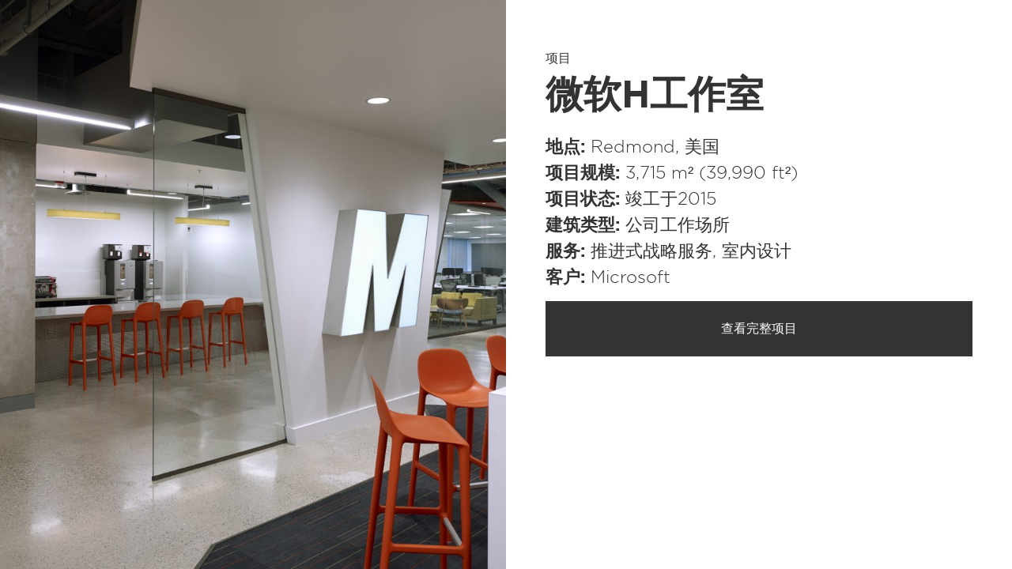

--- FILE ---
content_type: text/html; charset=UTF-8
request_url: https://dev.bharchitects.com/zh/modal/project/microsoft-studio-h-zh/
body_size: 2725
content:



<!DOCTYPE html>
<!--[if lte IE 6]>
<html id='ie6' class='ie9- ie8- ie7- ie6-' lang="zh-Hans">
<![endif]-->
<!--[if IE 7]>
<html id='ie7' class='ie9- ie8- ie7-' lang="zh-Hans">
<![endif]-->
<!--[if IE 8]>
<html id='ie8' class='ie9- ie8-' lang="zh-Hans">
<![endif]-->
<!--[if IE 9]>
<html id='ie9' class='ie9-' lang="zh-Hans">
<![endif]-->
<!--[if !(lte IE 9) ]><!-->
<html lang="zh-Hans">
<!--<![endif]-->
<head>
	<meta charset="UTF-8" />
	<meta http-equiv="X-UA-Compatible" content="IE=EDGE" />

	
	<meta name="viewport" content="width=device-width,initial-scale=1" />
<link rel="shortcut icon" type="image/icon" href="https://dev.bharchitects.com/favicon.ico" />
<meta name='robots' content='index, follow, max-image-preview:large, max-snippet:-1, max-video-preview:-1' />

	<!-- This site is optimized with the Yoast SEO plugin v20.10 - https://yoast.com/wordpress/plugins/seo/ -->
	<title>B+H Architects</title>
	<meta property="og:locale" content="zh_CN" />
	<meta property="og:type" content="website" />
	<meta property="og:site_name" content="B+H Architects" />
	<meta name="twitter:card" content="summary_large_image" />
	<script type="application/ld+json" class="yoast-schema-graph">{"@context":"https://schema.org","@graph":[{"@type":"WebSite","@id":"https://dev.bharchitects.com/en/#website","url":"https://dev.bharchitects.com/en/","name":"B+H Architects","description":"","potentialAction":[{"@type":"SearchAction","target":{"@type":"EntryPoint","urlTemplate":"https://dev.bharchitects.com/en/?s={search_term_string}"},"query-input":"required name=search_term_string"}],"inLanguage":"zh-Hans"}]}</script>
	<!-- / Yoast SEO plugin. -->


<style id='classic-theme-styles-inline-css' type='text/css'>
/*! This file is auto-generated */
.wp-block-button__link{color:#fff;background-color:#32373c;border-radius:9999px;box-shadow:none;text-decoration:none;padding:calc(.667em + 2px) calc(1.333em + 2px);font-size:1.125em}.wp-block-file__button{background:#32373c;color:#fff;text-decoration:none}
</style>
<link rel='stylesheet' id='thisplusthat-css' href='https://dev.bharchitects.com/wp-content/themes/thisplusthat/assets/css/theme.css?ver=1724944427' type='text/css' media='all' />
<link rel='stylesheet' id='thisplusthat-print-css' href='https://dev.bharchitects.com/wp-content/themes/thisplusthat/assets/css/print.css?ver=1689777190' type='text/css' media='all' />
<script type="text/javascript" src="https://dev.bharchitects.com/wp-content/themes/gridarch/assets/js/lib/modernizr.min.js?ver=1611842978" id="modernizr-js"></script>
<script type="text/javascript" src="https://dev.bharchitects.com/wp-includes/js/jquery/jquery.min.js" id="jquery-core-js"></script>
<script type="text/javascript" src="https://dev.bharchitects.com/wp-includes/js/jquery/jquery-migrate.min.js" id="jquery-migrate-js"></script>
<script type="text/javascript" src="https://dev.bharchitects.com/wp-content/themes/gridarch/assets/js/lib/jquery.cssAnimateTransition.min.js?ver=1550680477" id="css-animate-transition-js"></script>
<link rel="https://api.w.org/" href="https://dev.bharchitects.com/wp-json/" />	<link rel="mask-icon" href="/branding/safari-pinned-tab.svg" color="#006699">
	<meta name="theme-color" content="#006699">
	<!--[if lt IE 9]><script src="https://cdnjs.cloudflare.com/ajax/libs/html5shiv/3.7.3/html5shiv.min.js"></script><![endif]-->
<!--[if lte IE 8]><link rel="stylesheet" type="text/css" href="https://dev.bharchitects.com/wp-content/themes/thisplusthat/css/ie.css" /><![endif]-->
<script>var ajaxurl = "https://dev.bharchitects.com/wp-admin/admin-ajax.php";</script>
</head>
		<body class="nojs notouch ltr language-zh embed">
	<!--email_off-->
	<div id="embed_body"
	data-id="2857"
	data-type="post"
	data-subtype="project"
	class="post-embed project-embed">

	<div class="embed-poster" data-background="https://dev.bharchitects.com/wp-content/uploads/2017/01/MicrosoftStudioH_Hero-960x960.jpg" data-pixel="[data-uri]"></div>
	<div class="embed-summary">
		
		<h2 class="embed-title">
			<small>项目</small>
			微软H工作室		</h2>

		<dl class="post-specs"><dt class="post-spec-0">地点</dt> <dd class="post-spec-0-value">Redmond, 美国</dd><dt class="post-spec-1">项目规模</dt> <dd class="post-spec-1-value">3,715 m² (39,990 ft²)</dd><dt class="post-spec-2">项目状态</dt> <dd class="post-spec-2-value">竣工于2015</dd><dt class="post-spec-3">建筑类型</dt> <dd class="post-spec-3-value"><a href="https://dev.bharchitects.com/zh/modal/sector/corporate-workplace/" target="_blank" rel="modal">公司工作场所</a></dd><dt class="post-spec-4">服务</dt> <dd class="post-spec-4-value"><a href="https://dev.bharchitects.com/zh/modal/service/advance-strategy/" target="_blank" rel="modal">推进式战略服务</a>, <a href="https://dev.bharchitects.com/zh/modal/service/interior-design/" target="_blank" rel="modal">室内设计</a></dd><dt class="post-spec-5">客户</dt> <dd class="post-spec-5-value">Microsoft</dd></dl>
		<div class="embed-actions">
			<a href="https://dev.bharchitects.com/zh/project/microsoft-studio-h-zh/" class="embed-more">
				查看完整项目			</a>
		</div>
	</div>

	</div><!-- #embed_body -->
<script type="text/javascript" src="https://dev.bharchitects.com/wp-content/themes/gridarch/assets/js/lib/helpers.min.js?ver=1550680476" id="gridarch-helpers-js"></script>
<script type="text/javascript" src="https://dev.bharchitects.com/wp-content/themes/gridarch/assets/js/theme.min.js?ver=1724944668" id="gridarch-js"></script>
<script type="text/javascript" id="thisplusthat-js-extra">
/* <![CDATA[ */
var thisplusthatL10n = {"language":"zh","NoResults":"\u5bf9\u4e0d\u8d77\uff0c\u6ca1\u6709\u627e\u5230\u7ed3\u679c","TryDifferentFilters":"\u8bf7\u5c1d\u8bd5\u8c03\u6574\u60a8\u7684\u8fc7\u6ee4\u5668","TryDifferentQuery":"\u8bf7\u5c1d\u8bd5\u5176\u4ed6\u641c\u7d22\u5b57\u8bcd","MustConfirmReading":"\u5728\u7533\u8bf7\u4e4b\u524d\uff0c\u60a8\u5fc5\u987b\u5148\u786e\u8ba4\u60a8\u5df2\u7ecf\u9605\u8bfb\u4e86\u5de5\u4f5c\u63cf\u8ff0"};
/* ]]> */
</script>
<script type="text/javascript" src="https://dev.bharchitects.com/wp-content/themes/thisplusthat/assets/js/theme.min.js?ver=1611853830" id="thisplusthat-js"></script>
	<!--/email_off-->
</body>
</html>


--- FILE ---
content_type: application/javascript
request_url: https://dev.bharchitects.com/wp-content/themes/thisplusthat/assets/js/theme.min.js?ver=1611853830
body_size: 8778
content:
jQuery((function(t){var e=t(window),a=t(document),s=t("html,body"),i=t("body"),r=t("#filter_wrap"),n=thisplusthatL10n.language;t('a[href*="/profile/"], a[href*="/studio/"], a[href*="/job/"]').attr("rel","modal"),e.resize((function(){t(".grid").each((function(){var e=t(this).width();t(this).find(".grid-cell").each((function(){var a=t(this).position().left,s=t(this).width();0===a&&t(this).addClass("expandy-left"),a+s===e&&t(this).addClass("expandy-right")}))}))}));var l=0,o=0,c=0;e.resize((function(){l=e.height(),o=.25*l,c=.6*l}));var h=t(".panel, .expandy, .grid-cell");function d(t){return t.toLowerCase().replace(/[^\w\-\s]+/g,"").replace(/\s+/," ")}t.setupScrollHandler((function(){var a=e.scrollTop();h.each((function(){var e=t(this).offset().top;t(this).toggleClass("inview",a+o>e&&a-c<e)}))})),setTimeout((function(){e.scrollTop()<10&&h.first().addClass("inview")}),1e3),t(".photostrobe").each((function(){var e=t(this).find(".photostrobe-image"),a=0;setInterval((function(){e.removeClass("in").eq(a).addClass("in"),++a>=e.length&&(a=0)}),2e3)})),function(){var e=[],a=new Date,s=a.getTimezoneOffset();function i(t){var e=new Date(a.getTime()+60*t.offset*1e3),s=e.getHours(),i=e.getMinutes(),r=e.getSeconds();t.$handH.css("transform","rotate("+(60*s+i)/720*360+"deg)"),t.$handM.css("transform","rotate("+i/60*360+"deg)"),t.$handS.css("transform","rotate("+r/60*360+"deg)")}t(".clock time").each((function(){var a=t(this),r=parseInt(a.data("offset")||0);r/=60;var n={offset:r+=s,$elm:a,$handH:t('<i class="hand hour"></i>').appendTo(this),$handM:t('<i class="hand minute"></i>').appendTo(this),$handS:t('<i class="hand second"></i>').appendTo(this)};i(n),e.push(n)}));setInterval((function(){for(var t in a=new Date,e)i(e[t])}),1e3)}(),e.resize((function(){t(".format-banner").each((function(){var e=t(this).find(".cell-fraction").attr("style",null),a=e.filter(".left").height(),s=e.filter(".right").height();e.height(Math.max(a,s))}))})),t(".discover-menu .menu-title").click((function(){t(this).toggleClass("active").next(".menu").animate({height:"toggle"})}));var u=t("#search"),f=t("#search_results"),v=t("#search_results_wrap"),p=null;function g(e){(e=(e||"").trim())!==p&&(e.length<3?f.empty():(p=e,t.ajax({url:window.ajaxurl,data:{action:"arch_search_posts",search:e,language:n,post_type:"any",fields:["title","link","type"]},dataType:"json",success:function(e){if(f.empty(),0===e.length)return v.addClass("notfound"),void f.html("<p><strong>"+thisplusthatL10n.NoResults+"</strong><br /> "+thisplusthatL10n.TryDifferentQuery+"</p>");v.removeClass("notfound");var a=0;t.each(e,(function(e,s){var i=t('<a href="'+s.link+'" class="search-result"><span class="meta">'+s.type+'</span><span class="title">'+s.title+"</span></a>");s.link_rel&&(a++,i.attr("rel",s.link_rel),i.attr("tab-index",a),i.addClass("has-embed"),i.data("slug",s.link_slug)),f.append(i)})),f.find("a").each((function(e){t(this).css("opacity",0).delay(100*e+250).fadeTo(300,1)}))},error:function(){v.hide(),alert("Error retrieving matches.")}})))}t("form.search").submit((function(t){t.preventDefault(),u.blur()})).on("input submit",(function(){v.show(),clearTimeout(t(this).data("searchwait")),t(this).data("searchwait",setTimeout((function(){g(u.val())}),500))})),g(t("#search").val());var m,C=t(".filterables"),b=t('<div id="noresults"><p><strong>'+thisplusthatL10n.NoResults+"</strong><br /> "+thisplusthatL10n.TryDifferentFilters+"</p></div>").hide().appendTo(C),w=(m=function(){this.rules={}},t.extend(m.prototype,{each:function(e){t.each(this.rules,e)},reset:function(){this.rules={}},get:function(t,e){return this.rules[t]?e?this.rules[t]:this.rules[t].length?this.rules[t][0]:null:e?[]:null},set:function(e,a,s){void 0!==this.rules[e]&&s||(this.rules[e]=[]),t.inArray(a,this.rules[e])<0&&this.rules[e].push(a)},unset:function(e,a){if(void 0!==this.rules[e])if(a){var s=t.inArray(a,this.rules[e]);s>=0&&this.rules[e].splice(s,1)}else this.rules[e]=[]},isEmpty:function(){var t=0;return this.each((function(e,a){""!==a.join("")&&t++})),0===t},serialize:function(){var t=[];return this.each((function(e,a){0!==a.length&&(!0===a[0]?t.push(e):t.push(e+":"+a.join(",")))})),t.join(";")}}),new m);i.on("click",(function(e){var a=t(e.target);a.hasClass("flyout-wrap")||0!==a.parents(".flyout-wrap").length||(t(".flyout-trigger").removeClass("active"),t(".flyout").removeClass("in"))})),e.blur((function(){t(".flyout-trigger").removeClass("active"),t(".flyout").removeClass("in")})),i.on("click","[data-reset]",(function(){w.reset()})),i.on("click","[data-filter]",(function(){if(0!==t(".filterable").length){var e=t(this).data("filter"),a=t(this).data("value")||!0,s=t(this).hasClass("active");if(""===e)w.reset();else{var r=t(this).parents(".filter-menu-wrap").length>0;s?w.unset(e,r?a:null):w.set(e,a,r)}i.trigger("arch:filter",[w])}})),t("#filter_search").on("input",(function(){w.set("search",(this.value+"").toLowerCase()),i.trigger("arch:filter",[w])})),t(".filter-menu-toggle").click((function(){var e=t(this).parent().find(".filter-menu");t(".filter-menu-toggle").not(this).removeClass("active"),t(".filter-menu").not(e).removeClass("in"),t(this).toggleClass("active"),e.toggleClass("in")})),i.on("arch:filter",(function(a,i){t(".modal").modal("hide"),t(".takeover").takeover("hide");var n=t(".filterable").data("rank",0).removeClass("excluded");C.removeClass("filtering"),t("[data-filter], .filter-menu-wrap").removeClass("active"),i.isEmpty()?(t('[data-filter=""]').addClass("active"),t(".filter-search .search-input").val(""),changeHash("#!")):changeHash("#!filter="+i.serialize()),i.each((function(e,a){if("search"===e)a=a[0],n.filter((function(){var e=0;return t(this).find("[data-searchable]").each((function(){var s=function(t,e){var a,s,i,r;if(""===e)return 0;var n=d(t).trim().split(/[\s,]+/),l=d(e).trim().split(/[\s,]+/),o=0,c=0;for(a in n)for(s in i=a+1,l)(r=n[a].indexOf(l[s]))>=0&&(c++,o+=1,0===r&&(o+=2,n[a].length===l[s].length&&(o+=4)),o/=i);return c<l.length&&(o=0),o}(t(this).data("searchable"),a);e+=s})),t(this).data("rank",e),0===e})).addClass("excluded");else if(a.length>0)if(!0===a[0])n.not("."+e).addClass("excluded"),t('[data-filter="'+e+'"]').addClass("active").parents(".filter-menu-wrap").addClass("active");else{var s=[];t.each(a,(function(a,i){t('[data-filter="'+e+'"][data-value="'+i+'"]').addClass("active").parents(".filter-menu-wrap").addClass("active"),s.push("."+e+"-"+i)})),n.not(s.join(",")).addClass("excluded")}})),t(".excluded").length>0&&C.addClass("filtering"),b.hide(),0===n.not(".excluded").length&&b.show();var l=calculateScrollTop(r);e.scrollTop()!==l&&s.animate({scrollTop:l+(e.width()<=767?2:35)})})),t(".takeover [data-filter]").click((function(){t(".takeover").takeover("hide"),s.animate({scrollTop:calculateScrollTop(t(".filterables").first())})})),t('[data-filter=""], [data-sort]:first').addClass("active"),t(".filterables .showcase").each((function(){var e=t('<div class="grid sorted has-embeds"></div>').insertAfter(this);t(this).find(".filterable").each((function(){var a=t(this).clone().appendTo(e);a.removeClass(/\b(width|height|align)-(\w+)\b/g),a.addClass("width-quarter height-quarter align-left"),a.removeClass("grid-subcell").addClass("grid-cell")})).removeClass("filterable"),C.hasClass("random")||(e.children().detach().sort((function(e,a){return t(e).data("sortable")<t(a).data("sortable")?-1:1})).appendTo(e),i.on("arch:filter",(function(){e.children().detach().sort((function(e,a){var s=t(e).data("rank"),i=t(a).data("rank");return s===i?t(e).data("sortable")<t(a).data("sortable")?-1:1:s>i?-1:1})).each((function(e){t(this).attr("tabindex",1e3+e)})).appendTo(e)}))),e.children().each((function(e){t(this).attr("tabindex",1e3+e)}))})).addClass("has-sorted-version has-embeds"),t(".filterables").length>0&&a.on("allset",(function(){var t=window.location.hash.match(/#!filter=(.+)/);if(t){var e,a,s=t[1].split(";");for(var r in s)e=(t=s[r].match(/([\w\-]+)(?::(.+))?/))[1],a=t[2]?t[2].split(","):[!0],w.rules[e]=a;i.trigger("arch:filter",[w])}}));var y=t(this).find(".sortable"),T=t("[data-sort]");t(".sortables").each((function(){var e=t(this).find("> .grid");T.click((function(){T.removeClass("active"),t(this).addClass("active");var a=t(this).data("sort");y.detach().sort((function(e,s){var i=t(e).data("sortable"),r=t(s).data("sortable");return"desc"===a?i<r?1:0:i>r?1:0})).appendTo(e)}))})),r.length&&t.setupScrollHandler((function(){var t=e.scrollTop();i.toggleClass("sticky-filter",t>=calculateScrollTop(r)+0)})),i.on("click",".job-embed .apply",(function(e){t(this).hasClass("disabled")&&(e.preventDefault(),alert(thisplusthatL10n.MustConfirmReading))})),i.on("click",".job-embed .agree",(function(){t(".job-embed .apply").removeClass("disabled")})),a.trigger("allset")}));
//# sourceMappingURL=theme.min.js.map

--- FILE ---
content_type: application/javascript
request_url: https://dev.bharchitects.com/wp-content/themes/gridarch/assets/js/theme.min.js?ver=1724944668
body_size: 7524
content:
!function(a){a.setupScrollHandler=function(e,t){t?(t.on("scroll touchmove",e),a(document).on("touchmove",(function(){e.call(t[0])}))):(a(window).on("scroll",e),a(document).on("touchmove",e))};var e=a.fn.removeClass;a.fn.removeClass=function(t){return t instanceof RegExp?a(this).each((function(){var e=a(this).attr("class")||"";e=e.replace(t,"").trim(),a(this).attr("class",e)})):e.apply(this,arguments)},a.fn.takeover=function(e){return a(this).each((function(){var t=this.id,o=a(this),n=a('[data-takeover="'+t+'"]');switch(e){case"show":a(".takeover").not(this).takeover("hide"),n.addClass("active"),o.hasClass("in")||o.cssAnimate("in",(function(){o.find('input[type="text"]').first().focus()}));break;case"hide":n.removeClass("active"),o.hasClass("in")&&o.cssAnimate("out","in",(function(){o.removeClass("out")}));break;default:n.toggleClass("active"),o.takeover(n.hasClass("active")?"show":"hide")}a("html").toggleClass("showing-takeover",a(".takeover.in").length>0)}))}}(jQuery),jQuery((function(a){var e=a("body"),t=a("#body"),o=a("html,body"),n=a(window),s=a(document),i=e.hasClass("admin-bar"),l=767,r=window.changeHash=function(a){window.history&&window.history.replaceState?window.history.replaceState(void 0,void 0,a):window.location.replace(a)},d=a("#filter_wrap"),c=window.calculateScrollTop=function(e){if("string"==typeof e&&(e=a(e)),0!==e.length){var t=e.offset().top,o=n.width()>l?70:50,s=i&&n.width()>782?32:0;return d.length&&!e.is(d)&&t>=d.offset().top&&(o=50,s+=0),t-o-s}};s.on("allset",(function(){n.trigger("resize"),n.trigger("scroll"),s.trigger("touchmove")})),e.removeClass("nojs").addClass("js");var h=a("#logo_vector").html();a(".logo:not(.svg)").html(h).addClass("svg"),a("[data-takeover]").click((function(){a("#"+a(this).data("takeover")).takeover()})),n.resize((function(){a(".fullpage").css("min-height",a(this).height())})),n.resize((function(){var a=n.width();t.width(a-a%8)})),a("body").on("click",'a[href^="#"]',(function(e){e.preventDefault();var t=a(this).attr("href");if(t.match(/#\w+/)){var n,s=a(t);if(s.length){if(s.hasClass("modal")||s.hasClass("flyout"))return void s.toggleClass("in");n=c(s)}else{if("#top"!==t)return;n=0}o.animate({scrollTop:n})}}));var f,m=new RegExp("://"+window.location.host);a("body").on("click","a",(function(e){a(this).attr("href").indexOf("#")>=0||a(this).hasClass("internal")||null!==this.href.match(m)||this.href.match(/^(mailto|tel):/)||(e.preventDefault(),window.open(this.href,"_blank"))})),a("input, textarea").blur((function(){a(this).toggleClass("filled",""!==this.value)})),e.on("click",".caption-toggle",(function(e){e.preventDefault(),a(this).parents(".image-caption").toggleClass("open")}));var u=a(".showcase .preview.has-content");function v(e,t,o){a.ajax({url:t,dataType:"html",success:function(t){var n=a("<div>"+t+"</div>").find("#embed_body");n.length>0?(e.find(".modal-content").html(n.html()),e.removeClass("embed-wrap").removeClass(/\w+-embed/g).addClass(n.attr("class"))):e.find(".modal-content").html(t),e.removeClass("loading").modal("show").trigger("modal:loaded"),"function"==typeof o&&o.apply(e)},error:function(){alert("Error loading content")}})}function g(a,e,t){a.addClass("loading").data("$trigger",e);var o,n=(e.data("slug")+""||"").split("/");o=n.length>1?n.shift():window.embedPermalinkPrefix,n.length>0&&o&&r("#/"+o+"/"+n[0]);var s=e[0].href;if(s.match(/#\/.+/)&&(s=s.replace(/(https?:\/\/[^\/]+)?\/.+?#(.+?)/,"$1$2")),s.match(/\.(jpg|jpeg|png)$/))return a.removeClass("embed-wrap").removeClass(/\w+-embed/g).addClass("image-embed"),a.find(".modal-content").html('<img src="'+s+'" alt="" />'),a.modal("show").trigger("modal:loaded"),void t.apply(a);if(a.toggleClass("submodal",e.parents(".modal").length>0),a.toggleClass("show-arrows",e.parents(".has-embeds").length>0),a.hasClass("show-arrows")){var i,l,d,c,h;if(l=e.hasClass("has-embed")?e:e.parents(".has-embed").first(),d=l.parents(".has-embeds").first(),l.length>0&&d.length>0){i=parseInt(l.attr("tabindex"))||0;var f=l.hasClass("preview")?".has-content":"",m=function(a,e,t){var o;do{if(a+=e,!(o=d.find(".has-embed"+f+'[tabindex="'+a+'"]')).hasClass("excluded"))break}while(o.length>0);return 0===o.length&&(o=d.find(".has-embed"+f+":not(.excluded)")[t]()),o};c=m(i,-1,"last"),h=m(i,1,"first"),c.is("a")||(c=c.find('a[rel="modal"]')),h.is("a")||(h=h.find('a[rel="modal"]'))}else c=e.prevLoop('a[rel="modal"]'),h=e.nextLoop('a[rel="modal"]');a.find(".embed-arrow.prev").data("$target",c),a.find(".embed-arrow.next").data("$target",h)}v(a,s,t)}n.resize((function(){if(f&&(f<=l&&n.width()<=l||f>l&&n.width()>l))f=n.width();else if(f=n.width(),n.width()<=767)u.each((function(e){a(this).attr("tabindex",1e3+e)}));else{var e=[];u.each((function(t){e.push({index:t,top:a(this).offset().top,left:a(this).offset().left})})),e.sort((function(a,e){return a.top===e.top?a.left===e.left?a.index<e.left?-1:1:a.left<e.left?-1:1:a.top<e.top?-1:1})),a.each(e,(function(a,e){u.eq(e.index).attr("tabindex",1e3+a)}))}})),a("#related_posts .has-embed").each((function(e){a(this).attr("tabindex",100+e)}));var p=a(a("#embed_modal").html());function w(e){a("[data-background]",e).each((function(){var e=a(this),t=e.data("background"),o=e.data("pixel");if("none"!==e.css("display")&&!e.hasClass("loading")){var n,s=!e.hasClass("backdrop");o&&(n=a('<img src="'+o+'" alt="" class="pixel" />').appendTo(e),e.removeAttr("data-pixel"));var i=new Image;i.onload=function(){var o=e;s&&(o=a('<div class="backdrop"></div>').prependTo(e)),o.css("background-image","url("+t+")"),n?n.cssAnimate("fadeout",(function(){a(this).remove()})):o.addClass("fadein"),e.hasClass("with-darken")&&o.addClass("darken"),e.removeAttr("data-background").removeClass("loading")},i.src=t,e.addClass("loading")}}))}a("body").on("modal:showing",".embed-modal",(function(){var e=a(this).data("$trigger");e&&e.addClass("active")})),a("body").on("modal:hiding",".embed-modal",(function(){0===a(".modal.in").length&&window.location.hash.length>1&&r("#/")})),a("body").on("modal:hidden",".embed-modal",(function(){var e=a(this).data("$trigger");e&&e.removeClass("active"),a(this).remove()})),e.on("click",'a[rel="modal"]',(function(t){t.preventDefault();var o=a(this);g(p.clone().appendTo(e),o)})),e.on("click",".embed-modal .modal-arrow",(function(){var e=a(this).data("$target"),t=a(this).parents(".modal"),o=t.data("$trigger");o&&o.removeClass("active"),e&&t.animate({scrollTop:0},(function(){e.addClass("active"),g(t,e)}))})),s.on("allset",(function(){var t=window.location.hash;if(t.match(/#\/\w+\/.+/)){var o=t.substr(2),n=a('a[data-slug="'+o.replace(/\w+\//,"")+'"]');if(n.length>0)n.first().click();else{var s=p.clone().appendTo(e);o.match(/^(profile|job|studio)/)||(o="modal/"+o),v(s,"/"+o)}}})),e.on("modal:loaded",".profile-embed",(function(){var e=a(this).find(".embed-arrow.prev"),t=e.data("$target"),o=a(this).find(".embed-arrow.next"),n=o.data("$target");t&&e.text(t.find(".preview-title").text()),n&&o.text(n.find(".preview-title").text())})),n.resize((function(){w(document)})),e.on("modal:loaded",".modal",(function(){var e=a(this),t=e.find(".modal-close"),o=e.scrollTop(),n=0;e.data("has-backtrack")||(a.setupScrollHandler((function(){var a=e.scrollTop(),s=a<o;t.toggleClass("backtrack",s),s?n=a:t.css("top",Math.min(0,n-a)),o=a}),e),e.data("has-backtrack",!0)),w(this)})),e.on("click",".modal-close",(function(e){e.preventDefault(),a(this).parents(".modal").modal("hide")})),s.on("click",(function(e){var t=a(e.target);t.hasClass("modal")&&t.modal("hide")}))}));
//# sourceMappingURL=theme.min.js.map